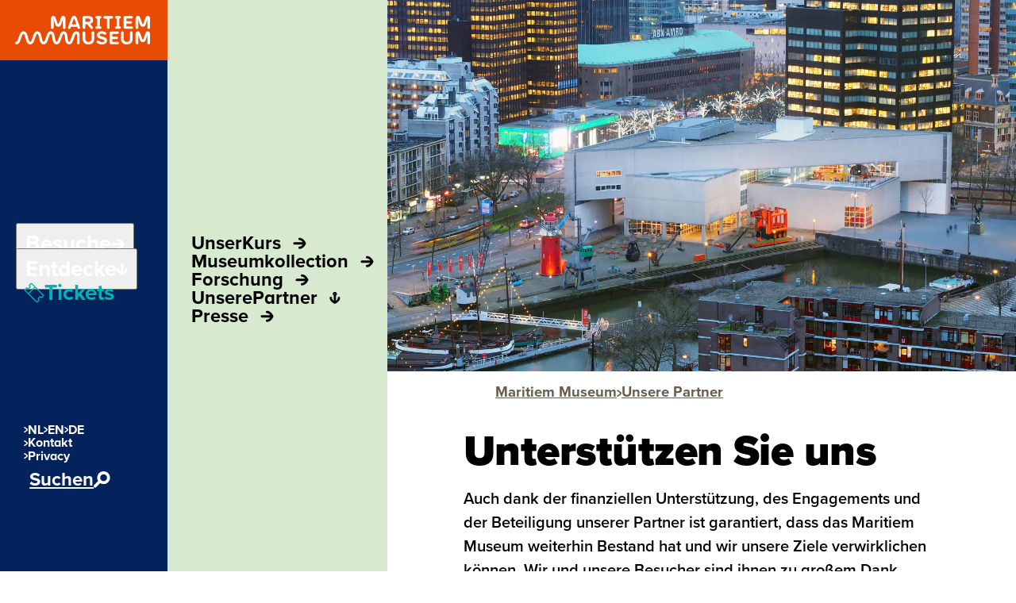

--- FILE ---
content_type: text/html; charset=UTF-8
request_url: https://maritiemmuseum.nl/de/unsere-partner
body_size: 15470
content:
<!DOCTYPE html>
<html lang="de">
	<head>
		<meta charset="UTF-8">
		<meta name="viewport" content="width=device-width, initial-scale=1, minimum-scale=1"/>

		    <script>
        // Define dataLayer and the gtag function.
        window.dataLayer = window.dataLayer || [];
        function gtag(){dataLayer.push(arguments);}
        gtag('consent', 'default', {"ad_storage":"denied","analytics_storage":"denied","ad_user_data":"denied","ad_personalization":"denied","functionality_storage":"granted","personalization_storage":"granted","security_storage":"granted"});
    </script>

    <script>(function(w,d,s,l,i){w[l]=w[l]||[];w[l].push({'gtm.start':
    new Date().getTime(),event:'gtm.js'});var f=d.getElementsByTagName(s)[0],
    j=d.createElement(s),dl=l!='dataLayer'?'&l='+l:'';j.async=true;j.src=
    'https://www.googletagmanager.com/gtm.js?id='+i+dl;f.parentNode.insertBefore(j,f);
    })(window,document,'script','dataLayer','GTM-NFT4MR');
    </script>

    <script type="text/plain" data-category="analytics">
        gtag('consent', 'update', {
            'analytics_storage': 'granted'
        });
    </script>

    <script type="text/plain" data-category="!analytics">
        gtag('consent', 'update', {
            'analytics_storage': 'denied'
        });
    </script>

    <script type="text/plain" data-category="marketing">
        gtag('consent', 'update', {
            'ad_storage': 'granted',
            'ad_personalization': 'granted',
            'ad_user_data': 'granted'
        });
    </script>

    <script type="text/plain" data-category="!marketing">
        gtag('consent', 'update', {
            'ad_storage': 'denied',
            'ad_personalization': 'denied',
            'ad_user_data': 'denied'
        });
</script>

		<title>Unsere Partner - Maritiem Museum Rotterdam</title>
    <meta name="apple-mobile-web-app-title" content="Unsere Partner - Maritiem Museum Rotterdam">
    <meta name="description" content="Entdecken Sie die Partner des Maritiem Museum Rotterdam und erfahren Sie, wie diese Partnerschaften die maritimen Bildungsinitiativen unterst&uuml;tzen.">
    <meta name="robots" content="index,follow">
    <meta property="og:title" content="Unsere Partner - Maritiem Museum Rotterdam">
    <meta property="og:description" content="Entdecken Sie die Partner des Maritiem Museum Rotterdam und erfahren Sie, wie diese Partnerschaften die maritimen Bildungsinitiativen unterst&uuml;tzen.">
    <meta property="og:type" content="website">
    <meta property="og:site_name" content="Maritiem Museum Rotterdam">
    <meta property="og:url" content="https://maritiemmuseum.nl/de/unsere-partner">
    <meta property="og:image" content="https://maritiemmuseum.nl/media/pages/medialibrary/1898fff0ce-1669628141/maritiem-museum-rotterdam-fotografie-theo-de-man-1200x1200-crop-50-50-q80.jpg">
    <meta name="twitter:card" content="summary">
    <meta name="twitter:title" content="Unsere Partner - Maritiem Museum Rotterdam">
    <meta name="twitter:image" content="https://maritiemmuseum.nl/media/pages/medialibrary/1898fff0ce-1669628141/maritiem-museum-rotterdam-fotografie-theo-de-man-1200x630-crop-50-50-q80.jpg">
    <link rel="canonical" href="https://maritiemmuseum.nl/de/unsere-partner">
    <link rel="alternate" hreflang="nl" href="https://maritiemmuseum.nl/steun-ons">
    <link rel="alternate" hreflang="en" href="https://maritiemmuseum.nl/en/our-partners">

		<meta name="google-site-verification" content="ZNHlKhe5m0VoJwLKQfQDTbxRT-Gr12ucwY- VT9yfuXg" />

              
    <link rel="apple-touch-icon" sizes="180x180" href="/favicon/apple-touch-icon.png">
		<link rel="icon" type="image/png" sizes="32x32" href="/favicon/favicon-32x32.png">
		<link rel="icon" type="image/png" sizes="16x16" href="/favicon/favicon-16x16.png">
		<link rel="manifest" href="/favicon/site.webmanifest">
		<link rel="mask-icon" href="/favicon/safari-pinned-tab.svg" color="#e84b04">
		<meta name="msapplication-TileColor" content="#ffffff">
		<meta name="theme-color" content="#ffffff">

					<link rel="preload" href="/assets/build/fonts/ProximaNovaRegular.woff2?a75f1bdc7c15138b670674fda274dd37" as="font" type="font/woff2" crossorigin>
			<link rel="preload" href="/assets/build/fonts/ProximaNovaSemibold.woff2?c70c734018312df7481525e71e7d8cef" as="font" type="font/woff2" crossorigin>
			<link rel="preload" href="/assets/build/fonts/ProximaNovaBold.woff2?3f228a5d6b73b0ecf4ec5ec5b87dc9a4" as="font" type="font/woff2" crossorigin>
			<link rel="preload" href="/assets/build/fonts/ProximaNovaBlack.woff2?54614c35a901bdf8fb074eee33c49fd3" as="font" type="font/woff2" crossorigin>
		
		<link href="https://maritiemmuseum.nl/assets/build/styles/main.css?id=6a0cfbf16e7b4bf81938" rel="stylesheet">


		<script>
			document.documentElement.className += " js";
		</script>

		
	</head>
	<body class="page-template-default-fixed ">

		    <!-- Google Tag Manager (noscript) -->
    <noscript><iframe src="https://www.googletagmanager.com/ns.html?id=GTM-NFT4MR"
        height="0" width="0" style="display:none;visibility:hidden"></iframe></noscript>
    <!-- End Google Tag Manager (noscript) -->
	
		<a href="#content" class="c-skip-nav u-visually-hidden-focusable">
			<div class="container-fluid">
				<div class="c-skip-nav__inner">
					<span>Gehe zum Hauptinhalt</span>
				</div>
			</div>
		</a>

				
		<div class="o-wrapper">

			
<header class="c-navbar has-open-submenu" data-navbar>
    <div class="c-navbar__inner">

        <a href="https://maritiemmuseum.nl/de" class="c-navbar__logo" data-navbar-logo>
            <svg width="170" height="36" viewBox="0 0 170 36" fill="none" xmlns="http://www.w3.org/2000/svg">
    <g fill="#fff">
        <path d="M71.4961 25.8594c-.0656.1842-.8857 2.4347-.9709 2.6781-1.1219 3.1256-1.6664 4.2311-2.5127 4.2311s-1.463-1.6714-1.8107-5.0997c-.3673-3.6256-.8266-8.1396-4.894-8.1396-3.3065 0-4.3561 2.9347-5.5764 6.3301-.1115.3158-.9709 2.6781-.9709 2.6781-1.0562 2.9413-1.6073 4.2311-2.493 4.2311-.3542 0-1.2596-.0132-2.0993-5.2181-.6364-3.9415-1.299-8.0212-5.1959-8.0212-3.3064 0-4.3561 2.9347-5.5763 6.3301 0 0-.866 2.3952-.971 2.6781-1.0562 2.9413-1.6073 4.2311-2.4864 4.2311-.7085 0-1.3842-.9081-2.3814-5.3365l-.0393-.1645c-.9382-4.1521-1.7451-7.7383-5.4518-7.7383-3.3064 0-4.3626 2.9347-5.5763 6.3301-.0787.2303-.8988 2.4807-.9709 2.6781-1.076 3.0072-1.6073 4.2311-2.4864 4.2311-.8791 0-1.5352-1.6056-2.6701-5.455l-.2165-.737c-1.1022-3.7835-2.0534-7.0473-5.5633-7.0473-3.3064 0-4.356 2.9347-5.5763 6.3301-.0787.2303-.8988 2.4807-.971 2.6781-1.0759 3.0072-1.6007 4.2311-2.4732 4.2311-.8726 0-1.568.7172-1.568 1.5726s.6889 1.5727 1.568 1.5727c3.3064 0 4.356-2.9348 5.5763-6.3301.0722-.1974.8857-2.4479.971-2.6782 1.0759-3.0071 1.6073-4.231 2.4798-4.231.9185 0 1.4367 1.4542 2.4011 4.7706l.2165.7436c1.2662 4.3166 2.2699 7.7251 5.8191 7.7251 3.313 0 4.3692-2.9348 5.5895-6.3301.0853-.2435.9053-2.4939.9709-2.6782 1.0759-3.0071 1.6073-4.231 2.4798-4.231.9841 0 1.5024 1.9938 2.2437 5.2773l.0394.1645c.9972 4.4153 2.0403 7.7975 5.5763 7.7975 3.3262 0 4.4283-3.073 5.5961-6.3301.0721-.1974.8856-2.4479.9709-2.6782 1.0759-3.0071 1.6073-4.231 2.4798-4.231 1.0038 0 1.463 2.3294 1.955 5.376.643 3.981 1.5877 7.8633 5.3205 7.8633 3.3458 0 4.448-3.073 5.6158-6.3301 0 0 .8725-2.4084.9709-2.6782 1.0759-3.0071 1.6073-4.231 2.4798-4.231 1.0103 0 1.358 2.6189 1.627 5.3102.4199 4.1192 1.3187 7.9291 5.0581 7.9291 3.3589 0 4.4676-3.073 5.6354-6.3301.0984-.283.9709-2.6782.9709-2.6782 1.0497-2.9281 1.6401-4.231 2.3552-4.231.5773 0 .9316.5462.9316 1.4213V34.203c0 .9607.7479 1.7109 1.7057 1.7109s1.7057-.7502 1.7057-1.7109v-9.1661c0-1.6451 0-5.501-4.2183-5.501-3.3065 0-4.3561 2.9347-5.5764 6.3301"/>
        <path d="M167.192.0918c-1.28 0-2.218.408-2.953 2.4412l-2.729 7.4948c-.098.2566-.321.4212-.577.4212-.256 0-.479-.1646-.577-.4212l-2.729-7.4948c-.735-2.0332-1.673-2.4412-2.953-2.4412-2.315 0-2.801 1.6055-2.801 2.9545V14.805c0 .9344.728 1.6648 1.66 1.6648.931 0 1.679-.7304 1.679-1.6648V7.4813c0-2.007-.098-3.2966-.19-3.606 0 0 .899 3.0006 1.634 5.1458.249.7238.669 1.9345.669 1.9345.866 2.3952 2.309 2.7176 3.608 2.7176s2.742-.3224 3.608-2.7176c0 0 .42-1.2107.669-1.9345.735-2.1452 1.634-5.1457 1.634-5.1457-.092.3093-.19 1.599-.19 3.606v7.3236c0 .9344.741 1.6648 1.679 1.6648.938 0 1.66-.7304 1.66-1.6648V3.0463c0-1.349-.486-2.9545-2.801-2.9545Z"/>
        <path d="M60.6174.0918c-1.2793 0-2.2174.408-2.9522 2.4412l-2.7291 7.4948c-.0984.2566-.3215.4212-.5773.4212-.2559 0-.479-.1646-.5774-.4212L51.0523 2.533C50.3175.4998 49.3794.0918 48.1001.0918c-2.3158 0-2.8013 1.6055-2.8013 2.9545V14.805c0 .9344.7282 1.6648 1.6598 1.6648s1.6795-.7304 1.6795-1.6648V7.4813c0-2.007-.0984-3.2966-.1903-3.606 0 0 .8988 3.0006 1.6336 5.1458.2493.7238.6691 1.9345.6691 1.9345.8726 2.3952 2.3093 2.7176 3.6083 2.7176 1.2989 0 2.7422-.3224 3.6082-2.7176 0 0 .4199-1.2107.6691-1.9345.7348-2.1452 1.6336-5.1457 1.6336-5.1457-.0919.3093-.1903 1.599-.1903 3.606v7.3236c0 .9344.7414 1.6648 1.6795 1.6648s1.6598-.7304 1.6598-1.6648V3.0463c0-1.349-.4855-2.9545-2.8013-2.9545Z"/>
        <path d="m71.442 10.6335 1.8041-5.1128c.4002-1.1383.5839-1.6581.6495-1.8621.0787-.2567.1772-.4277.4002-.4277.2231 0 .328.171.4002.4277.0656.2105.2558.7567.7216 2.0859l1.7254 4.889h-5.7075.0065Zm10.3852 3.7639L77.5891 2.7176C76.7691.454 75.7194 0 74.2892 0c-1.4301 0-2.4798.454-3.2998 2.7176l-4.2381 11.6798c-.1377.3882-.1246.8093.0525 1.1844.1706.3751.4855.658.8726.8028.1705.0658.3477.0921.5248.0921.6757 0 1.3186-.4277 1.5351-1.0199l.6429-1.8161h7.8201l.6429 1.8161c.2165.5922.8594 1.0199 1.5351 1.0199.1771 0 .3543-.0329.5248-.0921.8004-.2896 1.2137-1.1779.9185-1.9807"/>
        <path d="M107.302 13.1934h-.525V3.3758h.525c.866 0 1.568-.7041 1.568-1.5727s-.702-1.5726-1.568-1.5726h-4.441c-.866 0-1.568.704-1.568 1.5726s.702 1.5727 1.568 1.5727h.525v9.8176h-.525c-.866 0-1.568.704-1.568 1.5726s.702 1.5727 1.568 1.5727h4.441c.866 0 1.568-.7041 1.568-1.5727s-.702-1.5726-1.568-1.5726Z"/>
        <path d="M131.793 13.1934h-.525V3.3758h.525c.866 0 1.567-.7041 1.567-1.5727s-.701-1.5726-1.567-1.5726h-4.442c-.866 0-1.568.704-1.568 1.5726s.702 1.5727 1.568 1.5727h.525v9.8176h-.525c-.866 0-1.568.704-1.568 1.5726s.702 1.5727 1.568 1.5727h4.442c.866 0 1.567-.7041 1.567-1.5727s-.701-1.5726-1.567-1.5726Z"/>
        <path d="M121.88.2305h-9.099c-.866 0-1.568.704-1.568 1.5726s.702 1.5727 1.568 1.5727h2.847v11.3836c0 .9607.748 1.7109 1.706 1.7109s1.705-.7502 1.705-1.7109V3.3758h2.848c.866 0 1.568-.7041 1.568-1.5727s-.702-1.5726-1.568-1.5726"/>
        <path d="M146.974 13.3308h-6.764V9.7249h5.603c.853 0 1.522-.6514 1.522-1.4871 0-.8357-.683-1.5134-1.522-1.5134h-5.603V3.2369h6.646c.84 0 1.522-.6712 1.522-1.5003s-.682-1.5003-1.522-1.5003h-8.332c-.958 0-1.706.7502-1.706 1.7109v12.6733c0 .9607.748 1.7109 1.706 1.7109h8.443c.84 0 1.522-.6712 1.522-1.5003s-.682-1.5003-1.522-1.5003"/>
        <path d="M129.339 32.7683h-6.764v-3.6059h5.603c.853 0 1.522-.658 1.522-1.4871 0-.8291-.682-1.5134-1.522-1.5134h-5.603v-3.4875h6.646c.84 0 1.522-.6712 1.522-1.5003s-.682-1.5003-1.522-1.5003h-8.332c-.958 0-1.705.7502-1.705 1.7109v12.6799c0 .9607.747 1.7109 1.705 1.7109h8.444c.839 0 1.522-.6712 1.522-1.5003s-.683-1.5003-1.522-1.5003"/>
        <path d="M98.0119 19.5293c-.9578 0-1.7057.7501-1.7057 1.7108v7.6659c0 2.4544-1.4958 3.981-3.9034 3.981-2.4077 0-3.9035-1.5727-3.9035-4.0929v-7.5474c0-.9607-.7479-1.7108-1.7057-1.7108s-1.7057.7501-1.7057 1.7108v7.6396c0 4.4613 2.716 7.1197 7.2689 7.1197 4.553 0 7.3608-2.7044 7.3608-7.2382v-7.5211c0-.9607-.7479-1.7108-1.7057-1.7108"/>
        <path d="M146.369 19.5293c-.957 0-1.705.7501-1.705 1.7108v7.6659c0 2.4544-1.496 3.981-3.904 3.981s-3.903-1.5727-3.903-4.0929v-7.5474c0-.9607-.748-1.7108-1.706-1.7108s-1.706.7501-1.706 1.7108v7.6396c0 4.4613 2.716 7.1197 7.269 7.1197s7.361-2.7044 7.361-7.2382v-7.5211c0-.9607-.748-1.7108-1.706-1.7108"/>
        <path d="M110.438 26.1953c-2.795-.7172-3.772-1.0594-3.772-2.2372 0-.8686.997-1.5201 2.381-1.5201 1.102 0 2.369.3949 3.576 1.1055.288.1711.557.2435.866.2435.892 0 1.587-.6909 1.587-1.5727 0-.6712-.387-1.1383-.748-1.3489-1.449-.9212-3.306-1.4279-5.235-1.4279-3.372 0-5.812 2.053-5.812 4.843 0 3.2835 2.204 4.1192 5.314 4.9154 2.676.6843 3.87 1.1844 3.87 2.1648 0 .9805-1.128 1.6319-2.742 1.6319s-3.116-.5264-4.409-1.4805c-.19-.1316-.498-.3093-.971-.3093-.892 0-1.587.6909-1.587 1.5727 0 .5132.243 1.0067.636 1.2831 1.686 1.2107 4.028 1.9346 6.265 1.9346 3.707 0 6.2-2.0136 6.2-4.9878 0-2.8097-2.165-3.9744-5.412-4.8232"/>
        <path d="M91.9776 7.4752h-3.4705V3.2376h3.3983c1.9091 0 2.88.7106 2.88 2.132 0 1.4213-.9447 2.1122-2.8078 2.1122v-.0066Zm4.9006-5.7774C95.8482.724 94.2803.2305 92.2072.2305h-5.4058c-.9578 0-1.7057.7501-1.7057 1.7108v12.8181c0 .9607.7479 1.7109 1.7057 1.7109s1.7057-.7502 1.7057-1.7109v-4.2836h2.165l4.5266 5.4088c.3084.3685.761.5791 1.24.5791.3805 0 .7478-.1316 1.0365-.3816.6823-.5725.7741-1.599.1968-2.2834l-3.2015-3.823c.4461-.0395 1.3974-.2435 2.3946-1.1976.8791-.8423 1.3645-2.099 1.3645-3.5599 0-1.4608-.4854-2.6978-1.3645-3.527"/>
        <path d="M167.192 19.5293c-1.28 0-2.218.408-2.953 2.4412l-2.729 7.4948c-.098.2566-.321.4212-.577.4212-.256 0-.479-.1646-.577-.4212l-2.729-7.4948c-.735-2.0332-1.673-2.4412-2.953-2.4412-2.315 0-2.801 1.6056-2.801 2.9545v11.7653c0 .9344.728 1.6648 1.66 1.6648.931 0 1.679-.7304 1.679-1.6648v-7.3237c0-2.007-.098-3.2967-.19-3.5994 0 0 .899 3.0006 1.634 5.1457.249.7238.669 1.9346.669 1.9346.866 2.3952 2.309 2.7176 3.608 2.7176s2.742-.3224 3.608-2.7176c0 0 .42-1.2108.669-1.9346.735-2.1451 1.634-5.1457 1.634-5.1457-.092.3093-.19 1.599-.19 3.5994v7.3237c0 .9344.741 1.6648 1.679 1.6648.938 0 1.66-.7304 1.66-1.6648V22.4838c0-1.3489-.486-2.9545-2.801-2.9545Z"/>
    </g>
</svg>
        </a>

        <button class="c-navbar-toggle" type="button" aria-label="Hauptnavigation öffnen" aria-controls="main-navigation" aria-haspopup="true" aria-expanded="false" data-navbar-toggle>
			<span class="c-navbar-toggle__text" data-navbar-toggle-text>Menu</span>
			<div class="c-navbar-toggle__icon">
                <div class="c-icon-bars">
                    <span class="c-icon-bar c-icon-bar--top"></span>
                    <span class="c-icon-bar c-icon-bar--middle"></span>
                    <span class="c-icon-bar c-icon-bar--bottom"></span>
                </div>
            </div>
		</button>

        <nav class="c-navbar__collapse" id="main-navigation" aria-label="Hauptnavigation" aria-hidden="true" data-navbar-collapse>
            <div class="c-navbar__collapse__inner" data-navbar-inner>
                <ul class="c-nav-list" data-navbar-menu role="menu">
                    <li class="c-nav-list__item">
                        <button class="c-nav-list__link" data-navbar-link aria-label="Öffne Subnavigation" aria-controls="menu-bezoek" aria-haspopup="menu" aria-expanded="false" tabindex="0">
                            Besuche
                            <svg width="17" height="15" viewBox="0 0 17 15" fill="none" xmlns="http://www.w3.org/2000/svg">
  <path d="M16.324 7.152c-.07-.154-1.092-2.45-3.01-4.242C12.054 1.72 10.388.74 8.358.74c-.798 0-1.456.644-1.456 1.456 0 .798.658 1.456 1.456 1.456 1.75 0 3.164 1.4 4.102 2.674-.42-.028-.882-.042-1.344-.042H1.89c-.812 0-1.456.644-1.456 1.456 0 .798.644 1.456 1.456 1.456h9.226c.462 0 .924-.028 1.344-.042-.938 1.26-2.352 2.674-4.102 2.674-.798 0-1.456.644-1.456 1.442 0 .812.658 1.456 1.456 1.456 5.096 0 7.854-6.146 7.966-6.412l.252-.574-.252-.588Z" fill="currentColor"/>
</svg>
                        </button>
                        <div class="c-navbar__submenu " id="menu-bezoek" data-submenu>
                            <div class="c-navbar__submenu__inner u-bg-gray">
                                <button class="c-navbar__submenu__close" type="button" aria-label="Öffne Subnavigation" data-navbar-submenu-close>
                                    <span class="u-d-md-none">
                                        <svg width="16" height="14" viewBox="0 0 16 14" fill="none" xmlns="http://www.w3.org/2000/svg">
  <path d="M.717 5.9715c.065-.143 1.014-2.275 2.795-3.939C4.682.927499 6.229.0174996 8.114.0174996c.741 0 1.352.5980004 1.352 1.3520004 0 .741-.611 1.352-1.352 1.352-1.625 0-2.938 1.3-3.809 2.483.39-.026.819-.039 1.248-.039h8.567c.754 0 1.352.598 1.352 1.352 0 .741-.598 1.352-1.352 1.352H5.553c-.429 0-.858-.026-1.248-.039.871 1.17 2.184 2.483 3.809 2.483.741 0 1.352.598 1.352 1.339 0 .754-.611 1.352-1.352 1.352-4.732 0-7.293001-5.707-7.397-5.954l-.234-.533.234-.546Z" fill="currentColor"/>
</svg>
                                        Hauptmenu
                                    </span>
                                    <span class="u-d-none u-d-md-block">
                                        <svg width="16" height="14" viewBox="0 0 16 14" fill="none" xmlns="http://www.w3.org/2000/svg">
  <path d="M.717 5.9715c.065-.143 1.014-2.275 2.795-3.939C4.682.927499 6.229.0174996 8.114.0174996c.741 0 1.352.5980004 1.352 1.3520004 0 .741-.611 1.352-1.352 1.352-1.625 0-2.938 1.3-3.809 2.483.39-.026.819-.039 1.248-.039h8.567c.754 0 1.352.598 1.352 1.352 0 .741-.598 1.352-1.352 1.352H5.553c-.429 0-.858-.026-1.248-.039.871 1.17 2.184 2.483 3.809 2.483.741 0 1.352.598 1.352 1.339 0 .754-.611 1.352-1.352 1.352-4.732 0-7.293001-5.707-7.397-5.954l-.234-.533.234-.546Z" fill="currentColor"/>
</svg>
                                    </span>
                                </button>
                                <ul class="c-nav-list c-nav-list--submenu" aria-label="Besuche menu" role="menu">
                                                                            <li class="c-nav-list__item">
                                            <a href="https://maritiemmuseum.nl/de/besuch-planen" class="c-nav-list__link " role="menuitem" data-submenu-link>
                                                                                                                                                    <span class="word">
                                                                                                            Besuch
                                                                                                        </span>
                                                                                                    <span class="word">
                                                                                                            <span>planen</span>
                                                        <span>
                                                            <svg width="17" height="15" viewBox="0 0 17 15" fill="none" xmlns="http://www.w3.org/2000/svg">
  <path d="M16.324 7.152c-.07-.154-1.092-2.45-3.01-4.242C12.054 1.72 10.388.74 8.358.74c-.798 0-1.456.644-1.456 1.456 0 .798.658 1.456 1.456 1.456 1.75 0 3.164 1.4 4.102 2.674-.42-.028-.882-.042-1.344-.042H1.89c-.812 0-1.456.644-1.456 1.456 0 .798.644 1.456 1.456 1.456h9.226c.462 0 .924-.028 1.344-.042-.938 1.26-2.352 2.674-4.102 2.674-.798 0-1.456.644-1.456 1.442 0 .812.658 1.456 1.456 1.456 5.096 0 7.854-6.146 7.966-6.412l.252-.574-.252-.588Z" fill="currentColor"/>
</svg>
                                                        </span>
                                                                                                        </span>
                                                                                            </a>
                                        </li>
                                                                            <li class="c-nav-list__item">
                                            <a href="https://maritiemmuseum.nl/de/sehen-und-tun" class="c-nav-list__link " role="menuitem" data-submenu-link>
                                                                                                                                                    <span class="word">
                                                                                                            Sehen
                                                                                                        </span>
                                                                                                    <span class="word">
                                                                                                            und
                                                                                                        </span>
                                                                                                    <span class="word">
                                                                                                            <span>tun</span>
                                                        <span>
                                                            <svg width="17" height="15" viewBox="0 0 17 15" fill="none" xmlns="http://www.w3.org/2000/svg">
  <path d="M16.324 7.152c-.07-.154-1.092-2.45-3.01-4.242C12.054 1.72 10.388.74 8.358.74c-.798 0-1.456.644-1.456 1.456 0 .798.658 1.456 1.456 1.456 1.75 0 3.164 1.4 4.102 2.674-.42-.028-.882-.042-1.344-.042H1.89c-.812 0-1.456.644-1.456 1.456 0 .798.644 1.456 1.456 1.456h9.226c.462 0 .924-.028 1.344-.042-.938 1.26-2.352 2.674-4.102 2.674-.798 0-1.456.644-1.456 1.442 0 .812.658 1.456 1.456 1.456 5.096 0 7.854-6.146 7.966-6.412l.252-.574-.252-.588Z" fill="currentColor"/>
</svg>
                                                        </span>
                                                                                                        </span>
                                                                                            </a>
                                        </li>
                                                                            <li class="c-nav-list__item">
                                            <a href="https://maritiemmuseum.nl/de/museumshafen" class="c-nav-list__link " role="menuitem" data-submenu-link>
                                                                                                                                                    <span class="word">
                                                                                                            <span>Museumshafen</span>
                                                        <span>
                                                            <svg width="17" height="15" viewBox="0 0 17 15" fill="none" xmlns="http://www.w3.org/2000/svg">
  <path d="M16.324 7.152c-.07-.154-1.092-2.45-3.01-4.242C12.054 1.72 10.388.74 8.358.74c-.798 0-1.456.644-1.456 1.456 0 .798.658 1.456 1.456 1.456 1.75 0 3.164 1.4 4.102 2.674-.42-.028-.882-.042-1.344-.042H1.89c-.812 0-1.456.644-1.456 1.456 0 .798.644 1.456 1.456 1.456h9.226c.462 0 .924-.028 1.344-.042-.938 1.26-2.352 2.674-4.102 2.674-.798 0-1.456.644-1.456 1.442 0 .812.658 1.456 1.456 1.456 5.096 0 7.854-6.146 7.966-6.412l.252-.574-.252-.588Z" fill="currentColor"/>
</svg>
                                                        </span>
                                                                                                        </span>
                                                                                            </a>
                                        </li>
                                                                    </ul>
                            </div>
                        </div>
                    </li>
                    <li class="c-nav-list__item">
                        <button class="c-nav-list__link" data-navbar-link aria-label="Öffne Subnavigation" aria-controls="menu-ontdek" aria-haspopup="menu" aria-expanded="false" tabindex="0">
                            Entdecke
                            <svg width="14" height="16" viewBox="0 0 14 16" fill="none" xmlns="http://www.w3.org/2000/svg">
  <path d="M7.40342 15.7252c.143-.065 2.275-1.014 3.93898-2.795 1.105-1.17 2.015-2.717 2.015-4.60202 0-.741-.598-1.352-1.352-1.352-.741 0-1.352.611-1.352 1.352 0 1.625-1.29998 2.93802-2.48298 3.80902.026-.39.039-.832.039-1.248V5.67618c.182-.104.351-.234.494-.377.494-.494.767-1.144.767-1.846 0-.689-.273-1.352-.767-1.846-1.014-1.014-2.665-1.014-3.679 0-.494.494-.767 1.157-.767 1.846 0 .702.273 1.352.767 1.846.143.143.312.273.481.377v5.21302c0 .416.026.858.039 1.248-1.17-.871-2.47-2.18402-2.47-3.80902 0-.741-.611-1.352-1.352-1.352-.753998 0-1.351999.611-1.351999 1.352 0 4.73202 5.706999 7.29302 5.953999 7.39702l.533.234.546-.234Zm-.858-11.96002c-.104-.104-.13-.247-.13-.312s.026-.195.13-.312c.182-.169.455-.169.637 0 .104.117.13.247.13.312s-.026.208-.13.312c-.182.182-.455.182-.637 0Z" fill="currentColor"/>
</svg>
                        </button>
                        <div class="c-navbar__submenu is-open" id="menu-ontdek" data-submenu>
                            <div class="c-navbar__submenu__inner u-bg-mint">
                                <button class="c-navbar__submenu__close" type="button" aria-label="Öffne Subnavigation" data-navbar-submenu-close>
                                    <span class="u-d-md-none">
                                        <svg width="16" height="14" viewBox="0 0 16 14" fill="none" xmlns="http://www.w3.org/2000/svg">
  <path d="M.717 5.9715c.065-.143 1.014-2.275 2.795-3.939C4.682.927499 6.229.0174996 8.114.0174996c.741 0 1.352.5980004 1.352 1.3520004 0 .741-.611 1.352-1.352 1.352-1.625 0-2.938 1.3-3.809 2.483.39-.026.819-.039 1.248-.039h8.567c.754 0 1.352.598 1.352 1.352 0 .741-.598 1.352-1.352 1.352H5.553c-.429 0-.858-.026-1.248-.039.871 1.17 2.184 2.483 3.809 2.483.741 0 1.352.598 1.352 1.339 0 .754-.611 1.352-1.352 1.352-4.732 0-7.293001-5.707-7.397-5.954l-.234-.533.234-.546Z" fill="currentColor"/>
</svg>
                                        Hauptmenu
                                    </span>
                                    <span class="u-d-none u-d-md-block">
                                        <svg width="16" height="14" viewBox="0 0 16 14" fill="none" xmlns="http://www.w3.org/2000/svg">
  <path d="M.717 5.9715c.065-.143 1.014-2.275 2.795-3.939C4.682.927499 6.229.0174996 8.114.0174996c.741 0 1.352.5980004 1.352 1.3520004 0 .741-.611 1.352-1.352 1.352-1.625 0-2.938 1.3-3.809 2.483.39-.026.819-.039 1.248-.039h8.567c.754 0 1.352.598 1.352 1.352 0 .741-.598 1.352-1.352 1.352H5.553c-.429 0-.858-.026-1.248-.039.871 1.17 2.184 2.483 3.809 2.483.741 0 1.352.598 1.352 1.339 0 .754-.611 1.352-1.352 1.352-4.732 0-7.293001-5.707-7.397-5.954l-.234-.533.234-.546Z" fill="currentColor"/>
</svg>
                                    </span>
                                </button>
                                <ul class="c-nav-list c-nav-list--submenu" aria-label="Entdecke menu" role="menu">
                                                                            <li class="c-nav-list__item">
                                            <a href="https://maritiemmuseum.nl/de/unser-kurs" class="c-nav-list__link " role="menuitem" data-submenu-link>
                                                                                                                                                    <span class="word">
                                                                                                            Unser
                                                                                                        </span>
                                                                                                    <span class="word">
                                                                                                            <span>Kurs</span>
                                                        <span>
                                                                                                                            <svg width="17" height="15" viewBox="0 0 17 15" fill="none" xmlns="http://www.w3.org/2000/svg">
  <path d="M16.324 7.152c-.07-.154-1.092-2.45-3.01-4.242C12.054 1.72 10.388.74 8.358.74c-.798 0-1.456.644-1.456 1.456 0 .798.658 1.456 1.456 1.456 1.75 0 3.164 1.4 4.102 2.674-.42-.028-.882-.042-1.344-.042H1.89c-.812 0-1.456.644-1.456 1.456 0 .798.644 1.456 1.456 1.456h9.226c.462 0 .924-.028 1.344-.042-.938 1.26-2.352 2.674-4.102 2.674-.798 0-1.456.644-1.456 1.442 0 .812.658 1.456 1.456 1.456 5.096 0 7.854-6.146 7.966-6.412l.252-.574-.252-.588Z" fill="currentColor"/>
</svg>
                                                                                                                    </span>
                                                                                                        </span>
                                                                                            </a>
                                        </li>
                                                                            <li class="c-nav-list__item">
                                            <a href="https://maritiemmuseum.nl/de/museumkollection" class="c-nav-list__link " role="menuitem" data-submenu-link>
                                                                                                                                                    <span class="word">
                                                                                                            <span>Museumkollection</span>
                                                        <span>
                                                                                                                            <svg width="17" height="15" viewBox="0 0 17 15" fill="none" xmlns="http://www.w3.org/2000/svg">
  <path d="M16.324 7.152c-.07-.154-1.092-2.45-3.01-4.242C12.054 1.72 10.388.74 8.358.74c-.798 0-1.456.644-1.456 1.456 0 .798.658 1.456 1.456 1.456 1.75 0 3.164 1.4 4.102 2.674-.42-.028-.882-.042-1.344-.042H1.89c-.812 0-1.456.644-1.456 1.456 0 .798.644 1.456 1.456 1.456h9.226c.462 0 .924-.028 1.344-.042-.938 1.26-2.352 2.674-4.102 2.674-.798 0-1.456.644-1.456 1.442 0 .812.658 1.456 1.456 1.456 5.096 0 7.854-6.146 7.966-6.412l.252-.574-.252-.588Z" fill="currentColor"/>
</svg>
                                                                                                                    </span>
                                                                                                        </span>
                                                                                            </a>
                                        </li>
                                                                            <li class="c-nav-list__item">
                                            <a href="https://maritiemmuseum.nl/de/forschung" class="c-nav-list__link " role="menuitem" data-submenu-link>
                                                                                                                                                    <span class="word">
                                                                                                            <span>Forschung</span>
                                                        <span>
                                                                                                                            <svg width="17" height="15" viewBox="0 0 17 15" fill="none" xmlns="http://www.w3.org/2000/svg">
  <path d="M16.324 7.152c-.07-.154-1.092-2.45-3.01-4.242C12.054 1.72 10.388.74 8.358.74c-.798 0-1.456.644-1.456 1.456 0 .798.658 1.456 1.456 1.456 1.75 0 3.164 1.4 4.102 2.674-.42-.028-.882-.042-1.344-.042H1.89c-.812 0-1.456.644-1.456 1.456 0 .798.644 1.456 1.456 1.456h9.226c.462 0 .924-.028 1.344-.042-.938 1.26-2.352 2.674-4.102 2.674-.798 0-1.456.644-1.456 1.442 0 .812.658 1.456 1.456 1.456 5.096 0 7.854-6.146 7.966-6.412l.252-.574-.252-.588Z" fill="currentColor"/>
</svg>
                                                                                                                    </span>
                                                                                                        </span>
                                                                                            </a>
                                        </li>
                                                                            <li class="c-nav-list__item">
                                            <a href="https://maritiemmuseum.nl/de/unsere-partner" class="c-nav-list__link is-active" role="menuitem" data-submenu-link>
                                                                                                                                                    <span class="word">
                                                                                                            Unsere
                                                                                                        </span>
                                                                                                    <span class="word">
                                                                                                            <span>Partner</span>
                                                        <span>
                                                                                                                            <svg width="14" height="16" viewBox="0 0 14 16" fill="none" xmlns="http://www.w3.org/2000/svg">
  <path d="M7.40342 15.7252c.143-.065 2.275-1.014 3.93898-2.795 1.105-1.17 2.015-2.717 2.015-4.60202 0-.741-.598-1.352-1.352-1.352-.741 0-1.352.611-1.352 1.352 0 1.625-1.29998 2.93802-2.48298 3.80902.026-.39.039-.832.039-1.248V5.67618c.182-.104.351-.234.494-.377.494-.494.767-1.144.767-1.846 0-.689-.273-1.352-.767-1.846-1.014-1.014-2.665-1.014-3.679 0-.494.494-.767 1.157-.767 1.846 0 .702.273 1.352.767 1.846.143.143.312.273.481.377v5.21302c0 .416.026.858.039 1.248-1.17-.871-2.47-2.18402-2.47-3.80902 0-.741-.611-1.352-1.352-1.352-.753998 0-1.351999.611-1.351999 1.352 0 4.73202 5.706999 7.29302 5.953999 7.39702l.533.234.546-.234Zm-.858-11.96002c-.104-.104-.13-.247-.13-.312s.026-.195.13-.312c.182-.169.455-.169.637 0 .104.117.13.247.13.312s-.026.208-.13.312c-.182.182-.455.182-.637 0Z" fill="currentColor"/>
</svg>
                                                                                                                    </span>
                                                                                                        </span>
                                                                                            </a>
                                        </li>
                                                                            <li class="c-nav-list__item">
                                            <a href="https://maritiemmuseum.nl/de/presse" class="c-nav-list__link " role="menuitem" data-submenu-link>
                                                                                                                                                    <span class="word">
                                                                                                            <span>Presse</span>
                                                        <span>
                                                                                                                            <svg width="17" height="15" viewBox="0 0 17 15" fill="none" xmlns="http://www.w3.org/2000/svg">
  <path d="M16.324 7.152c-.07-.154-1.092-2.45-3.01-4.242C12.054 1.72 10.388.74 8.358.74c-.798 0-1.456.644-1.456 1.456 0 .798.658 1.456 1.456 1.456 1.75 0 3.164 1.4 4.102 2.674-.42-.028-.882-.042-1.344-.042H1.89c-.812 0-1.456.644-1.456 1.456 0 .798.644 1.456 1.456 1.456h9.226c.462 0 .924-.028 1.344-.042-.938 1.26-2.352 2.674-4.102 2.674-.798 0-1.456.644-1.456 1.442 0 .812.658 1.456 1.456 1.456 5.096 0 7.854-6.146 7.966-6.412l.252-.574-.252-.588Z" fill="currentColor"/>
</svg>
                                                                                                                    </span>
                                                                                                        </span>
                                                                                            </a>
                                        </li>
                                                                    </ul>
                            </div>
                        </div>
                    </li>

                                        
                    <li class="c-nav-list__item">
                        <a href="https://tickets.maritiemmuseum.nl/de/tickets" data-navbar-link class="c-nav-list__link c-nav-list__link--tickets" role="menuitem">
                            <svg width="26" height="26" viewBox="0 0 26 26" fill="none" xmlns="http://www.w3.org/2000/svg">
  <path d="m6.13935 3.4145-.07071.07071.07071.07071.39053.39053c.70651.70651.70651 1.85029 0 2.5568-.33705.33706-.80896.53876-1.2784.53876-.46944 0-.94135-.2017-1.2784-.53876l-.39053-.39053-.07071-.07071-.07071.07071-1.95267 1.95266c-.784614.78462-.784614 2.05502 0 2.83962L15.0861 24.5027c.373.373.8952.5973 1.4198.5973.5247 0 1.0468-.2243 1.4199-.5973l1.9526-1.9527.0707-.0707-.0707-.0707-.3905-.3906c-.3371-.337-.5388-.8089-.5388-1.2784 0-.4694.2017-.9413.5388-1.2784.337-.337.8089-.5387 1.2784-.5387.4694 0 .9413.2017 1.2784.5387l.3905.3906.0707.0707.0707-.0707 1.9172-1.9172c.7846-.7846.7846-2.055 0-2.8396L10.8962 1.49734C10.5232 1.12433 10.001.9 9.47634.9c-.52465 0-1.04682.22433-1.41983.59734L6.13935 3.4145Zm3.86575-1.03445-.0001.00011.0042.00416 3.3729 3.37291-7.63341 7.59857-3.33774-3.3378c-.1568-.15675-.21923-.34339-.21923-.53279 0-.18941.06243-.37605.21923-.53284l1.18354-1.18354c.49802.33542 1.0632.50277 1.69249.50277.8089 0 1.57954-.33101 2.16539-.91687.58586-.58585.91687-1.35649.91687-2.16538 0-.59486-.16708-1.19108-.50286-1.69242L8.979 2.38432c.28293-.28293.78409-.27659 1.0261-.00427Zm6.0075 21.20435.0002-.0001-.0043-.0043-9.37286-9.3375 7.59806-7.59812 9.3376 9.33762c.1251.125.2192.3133.2192.5328 0 .1145-.0163.2076-.0502.2905-.0339.0829-.0875.1609-.169.2423l-1.1125 1.1126c-.498-.3355-1.0632-.5028-1.6925-.5028-.8089 0-1.5795.331-2.1654.9169-.5859.5858-.9169 1.3564-.9169 2.1653 0 .5949.1671 1.1911.5029 1.6925l-1.1481 1.1481c-.283.2829-.7841.2766-1.0262.0042Z" fill="currentColor" stroke="currentColor" stroke-width=".2"/>
</svg>
                            Tickets
                        </a>
                    </li>
                </ul>

                <ul class="c-nav-list c-nav-list--small" data-navbar-menu-small role="menu">
                    <li class="c-nav-list__item c-nav-list__item--languages">
                                                    <a href="https://maritiemmuseum.nl/steun-ons" class="c-nav-list__link " role="menuitem">
                                <svg width="5" height="9" viewBox="0 0 5 9" fill="none" xmlns="http://www.w3.org/2000/svg">
  <path d="M3.465 2.59 1.351 1.169c-.329-.224-.784-.14-1.008.196-.224.329-.14.784.196 1.008l2.107 1.428c.721.483.721.651.721.805 0 .147 0 .322-.721.805L.539 6.839c-.329.224-.42.679-.196 1.008.224.336.679.42 1.008.196l2.114-1.428c.84-.567 1.512-1.099 1.512-2.009.007-.91-.672-1.449-1.512-2.016Z" fill="currentColor"/>
</svg>
                                NL
                            </a>
                                                    <a href="https://maritiemmuseum.nl/en/our-partners" class="c-nav-list__link " role="menuitem">
                                <svg width="5" height="9" viewBox="0 0 5 9" fill="none" xmlns="http://www.w3.org/2000/svg">
  <path d="M3.465 2.59 1.351 1.169c-.329-.224-.784-.14-1.008.196-.224.329-.14.784.196 1.008l2.107 1.428c.721.483.721.651.721.805 0 .147 0 .322-.721.805L.539 6.839c-.329.224-.42.679-.196 1.008.224.336.679.42 1.008.196l2.114-1.428c.84-.567 1.512-1.099 1.512-2.009.007-.91-.672-1.449-1.512-2.016Z" fill="currentColor"/>
</svg>
                                EN
                            </a>
                                                    <a href="https://maritiemmuseum.nl/de/unsere-partner" class="c-nav-list__link is-active" role="menuitem">
                                <svg width="5" height="9" viewBox="0 0 5 9" fill="none" xmlns="http://www.w3.org/2000/svg">
  <path d="M3.465 2.59 1.351 1.169c-.329-.224-.784-.14-1.008.196-.224.329-.14.784.196 1.008l2.107 1.428c.721.483.721.651.721.805 0 .147 0 .322-.721.805L.539 6.839c-.329.224-.42.679-.196 1.008.224.336.679.42 1.008.196l2.114-1.428c.84-.567 1.512-1.099 1.512-2.009.007-.91-.672-1.449-1.512-2.016Z" fill="currentColor"/>
</svg>
                                DE
                            </a>
                                            </li>

                                            <li class="c-nav-list__item">
                            <a href="https://maritiemmuseum.nl/de/kontakt" class="c-nav-list__link " role="menuitem">
                                <svg width="5" height="9" viewBox="0 0 5 9" fill="none" xmlns="http://www.w3.org/2000/svg">
  <path d="M3.465 2.59 1.351 1.169c-.329-.224-.784-.14-1.008.196-.224.329-.14.784.196 1.008l2.107 1.428c.721.483.721.651.721.805 0 .147 0 .322-.721.805L.539 6.839c-.329.224-.42.679-.196 1.008.224.336.679.42 1.008.196l2.114-1.428c.84-.567 1.512-1.099 1.512-2.009.007-.91-.672-1.449-1.512-2.016Z" fill="currentColor"/>
</svg>
                                Kontakt
                            </a>
                        </li>
                                            <li class="c-nav-list__item">
                            <a href="https://maritiemmuseum.nl/de/privacy" class="c-nav-list__link " role="menuitem">
                                <svg width="5" height="9" viewBox="0 0 5 9" fill="none" xmlns="http://www.w3.org/2000/svg">
  <path d="M3.465 2.59 1.351 1.169c-.329-.224-.784-.14-1.008.196-.224.329-.14.784.196 1.008l2.107 1.428c.721.483.721.651.721.805 0 .147 0 .322-.721.805L.539 6.839c-.329.224-.42.679-.196 1.008.224.336.679.42 1.008.196l2.114-1.428c.84-.567 1.512-1.099 1.512-2.009.007-.91-.672-1.449-1.512-2.016Z" fill="currentColor"/>
</svg>
                                Privacy
                            </a>
                        </li>
                                    </ul>

                <a href="https://maritiemmuseum.nl/de/suchen" class="c-nav-search-button">
                    <div class="inner">Suchen <svg width="21" height="21" viewBox="0 0 21 21" fill="none" xmlns="http://www.w3.org/2000/svg">
<path fill-rule="evenodd" clip-rule="evenodd" d="M0.545265 20.065C-0.181755 19.338 -0.181755 18.1593 0.545265 17.4322L6.6884 11.2891C7.41542 10.5621 8.59416 10.5621 9.32118 11.2891C10.0482 12.0161 10.0482 13.1949 9.32118 13.9219L3.17804 20.065C2.45102 20.792 1.27229 20.792 0.545265 20.065Z" fill="black"/>
<path fill-rule="evenodd" clip-rule="evenodd" d="M9.47128 4.99559C7.7749 6.69197 7.7749 9.44234 9.47128 11.1387C11.1677 12.8351 13.918 12.8351 15.6144 11.1387C17.3108 9.44234 17.3108 6.69197 15.6144 4.99559C13.918 3.29921 11.1677 3.29921 9.47128 4.99559ZM6.8385 13.7715C3.68808 10.6211 3.68808 5.51324 6.8385 2.36282C9.98892 -0.787605 15.0968 -0.787605 18.2472 2.36282C21.3976 5.51324 21.3976 10.6211 18.2472 13.7715C15.0968 16.9219 9.98892 16.9219 6.8385 13.7715Z" fill="black"/>
</svg>
</div>
                </a>
            </div>
        </nav>
    </div>
</header>

<div class="c-navbar-backdrop" data-navbar-backdrop></div>

			<div class="c-backdrop" data-backdrop></div>

			<main id="content" class="o-main">
				
    <article class="o-page" data-page>

        

      
    
    <header class="c-page-header" data-page-header data-parallax-container>
        <div class="c-page-header__wrapper" data-parallax-item>

            
                        
        
        
        
        
                                        
            

            
                                    
                                                                                
                            

                        
        
                    
            <picture>
                <source 
                    srcset="https://maritiemmuseum.nl/media/pages/medialibrary/1898fff0ce-1669628141/maritiem-museum-rotterdam-fotografie-theo-de-man-1440x-q80.webp"
                    type="image/webp"
                    
                >

                <source 
                    srcset="https://maritiemmuseum.nl/media/pages/medialibrary/1898fff0ce-1669628141/maritiem-museum-rotterdam-fotografie-theo-de-man-1440x-q80.jpg" 
                    type="image/jpeg"
                    
                >

                
                <img 
                    src="https://maritiemmuseum.nl/media/pages/medialibrary/1898fff0ce-1669628141/maritiem-museum-rotterdam-fotografie-theo-de-man-1440x-q80.jpg"
                    alt="Het hoofdgebouw van het Maritiem Museum"
                     
                    style="object-position: 50% 50%"                    width="1440"                     
                    >
            </picture>

        
    

        </div>
        
        
            </header>
        
<section class="o-section o-section--breadcrumb" data-breadcrumbs>
    <div class="o-container-md">
        <ol class="c-breadcrumb" aria-label="Kruimelpad" itemscope itemtype="https://schema.org/BreadcrumbList">
                            <li class="c-breadcrumb__item" itemprop="itemListElement" itemscope itemtype="https://schema.org/ListItem">
                    <a href="https://maritiemmuseum.nl/de" class="c-breadcrumb__link" itemprop="item">
                        <span itemprop="name">Maritiem Museum</span>
                    </a>
                    <span class="c-breadcrumb__separator" aria-hidden="true">
                        <svg width="5" height="9" viewBox="0 0 5 9" fill="none" xmlns="http://www.w3.org/2000/svg">
  <path d="M3.465 2.59 1.351 1.169c-.329-.224-.784-.14-1.008.196-.224.329-.14.784.196 1.008l2.107 1.428c.721.483.721.651.721.805 0 .147 0 .322-.721.805L.539 6.839c-.329.224-.42.679-.196 1.008.224.336.679.42 1.008.196l2.114-1.428c.84-.567 1.512-1.099 1.512-2.009.007-.91-.672-1.449-1.512-2.016Z" fill="currentColor"/>
</svg>
                    </span>
                    <meta itemprop="position" content="1" />
                </li>
                                                <li class="c-breadcrumb__item is-current" itemprop="itemListElement" itemscope itemtype="https://schema.org/ListItem">
                <a href="https://maritiemmuseum.nl/de/unsere-partner" aria-current="location" class="c-breadcrumb__link" itemprop="item" tabindex="-1">
                    <span itemprop="name">Unsere Partner</span>
                </a>
            </li>
        </ol>
    </div>
</section>
        <div data-content>
            
<section class="o-section o-section--page-intro" data-page-intro>
    <div class="o-container-md">
        <div class="c-page-intro">
            <h1>Unterstützen Sie uns</h1>
                            <p class="u-text-large">Auch dank der finanziellen Unterstützung, des Engagements und der Beteiligung unserer Partner ist garantiert, dass das Maritiem Museum weiterhin Bestand hat und wir unsere Ziele verwirklichen können. Wir und unsere Besucher sind ihnen zu großem Dank verpflichtet.</p>
                    </div>
    </div>
</section>            <section class="o-section o-section--blocks">
            
                
    


            <div class="o-segment o-segment--content">
             <div class="o-container-md">                 <div class="o-content">
    
                        <h2>
                            Stolz auf unsere Partner
                        </h2>

    


                
    


        
                    <p>Dank der Unterstützung durch unsere Partner, Freunde und Förderer sind der Ankauf von einzigartigem Kulturgut, die Umsetzung von Bildungsprojekten, die Restaurierung der Sammlung und die Ausstellungen möglich, um unsere Sammlung für jeden zugänglich zu machen und für die Zukunft zu erhalten.</p>

                    </div>
             </div>         </div>
    


                
    


            
    <div class="o-segment o-segment--highlighted">
        <div class="o-container">
            <div class="c-highlighted-block u-bg-dark-blue">
                                    <h3 class="c-highlighted-block__title">Werden Sie unser neuer Partner?</h3>
                                <p>Unsere Partner helfen uns, einem breiten Publikum maritime Geschichten zu erzählen – heute und in Zukunft. Ist Ihr Unternehmen auch dabei?</p>
                    
        
        
                            <a href="mailto:relatiebeheer@maritiemmuseum.nl" class="c-btn c-btn--white" target="_blank">
                    Für weitere Informationen wenden Sie sich bitte an unsere Kundenberaterin May Yan van Ham
                    <svg viewBox="0 0 21 15" width="21" height="15" fill="none" xmlns="http://www.w3.org/2000/svg" class="c-icon-email">
  <path d="M10.1766 7.46585c.0962.06138.2093.09415.3252.09415.1158 0 .229-.03277.3251-.09415L21 1.00302c-.0779-.286904-.2538-.541085-.5-.72263C20.2538.0988462 19.9511.00022103 19.6396 0H1.3604C1.04885.00022103.746204.0988462.499977.28039.25375.461935.0778862.716116 0 1.00302l10.1766 6.46283Z" fill="currentColor"/>
  <path d="M11.9 9.58908c-.4144.28436-.9016.43612-1.4.43612-.4984 0-.9856-.15176-1.4-.43612L0 3.35986v9.48224c0 .3813.1475.747.410051 1.0166.262551.2697.618649.4212.989949.4212h18.2c.3713 0 .7274-.1515.99-.4212.2625-.2696.41-.6353.41-1.0166V3.35986l-9.1 6.22922Z" fill="currentColor"/>
</svg>
                </a>
            
        
    

            </div> 
        </div>
    </div>



                
    

        
            <div class="o-segment o-segment--image">
                                                <figure class="c-image c-image--full-width" data-parallax-container>
                        <div class="c-image__inner" data-parallax-item>
                                        
        
        
        
        
                                        
            

            
                                    
                                                                                
                            

                        
        
        
            <picture data-lazy-image>
                <source 
                    srcset="https://maritiemmuseum.nl/media/pages/medialibrary/08b5cf4824-1669628119/maritiem-museum-rotterdam-de-haven-foto-fred-ernst-6-51x.webp"
                    data-srcset="https://maritiemmuseum.nl/media/pages/medialibrary/08b5cf4824-1669628119/maritiem-museum-rotterdam-de-haven-foto-fred-ernst-6-1280x-q80.webp"
                    type="image/webp">

                <source 
                    srcset="https://maritiemmuseum.nl/media/pages/medialibrary/08b5cf4824-1669628119/maritiem-museum-rotterdam-de-haven-foto-fred-ernst-6-51x.jpg" 
                    data-srcset="https://maritiemmuseum.nl/media/pages/medialibrary/08b5cf4824-1669628119/maritiem-museum-rotterdam-de-haven-foto-fred-ernst-6-1280x-q80.jpg" 
                    type="image/jpeg">

                <img 
                    src="https://maritiemmuseum.nl/media/pages/medialibrary/08b5cf4824-1669628119/maritiem-museum-rotterdam-de-haven-foto-fred-ernst-6-51x.jpg"
                    data-src="https://maritiemmuseum.nl/media/pages/medialibrary/08b5cf4824-1669628119/maritiem-museum-rotterdam-de-haven-foto-fred-ernst-6-1280x-q80.jpg" 
                    alt="Bezoekers bewonderen de collectie van het museum in de tentoonstelling De Haven"
                     
                                        width="1280"                     
                    >
            </picture>

        
    

                        </div>
                                                     <div class="o-container-lg">
                                                            <figcaption>Weltklasse-Sammlung</figcaption>
                             </div>  
                                            </figure>
                                    </div>
    
    </section>        </div>

    </article>


									<section class="o-section o-section--share">
	<div class="o-container-xl">
		<div class="c-share u-bg-dark-blue">
			<span class="u-text-large u-text-white">Teilen auf&nbsp&nbsp</span>
			<ul class="c-socials c-socials--white">
				<li class="c-socials__item">
					<a href="https://www.facebook.com/sharer/sharer.php?u=https://maritiemmuseum.nl/de/unsere-partner" target="_blank" rel="noopener noreferrer nofollow" aria-label="Teil auf Facebook (öffnet Popup)" class="c-socials__link" data-share-link data-share="facebook">
						<svg width="9" height="19" viewBox="0 0 9 19" fill="none" xmlns="http://www.w3.org/2000/svg">
  <path d="M5.8164 18.6846V9.80172h2.38873l.31656-3.0611H5.8164l.00406-1.5321c0-.79839.0739-1.22618 1.19098-1.22618h1.49334V.920898H6.11571c-2.86965 0-3.87969 1.484962-3.87969 3.982202v1.83787H.447266v3.0611H2.23602v8.88253H5.8164Z" fill="currentColor"/>
</svg>
					</a>
				</li>
				<li class="c-socials__item">
					<a href="https://twitter.com/intent/tweet?url=https://maritiemmuseum.nl/de/unsere-partner" target="_blank" rel="noopener noreferrer nofollow" aria-label="Teil auf Twitter (öffnet Popup)" class="c-socials__link" data-share-link data-share="twitter">
						<svg width="15" height="14" viewBox="0 0 15 14" fill="none" xmlns="http://www.w3.org/2000/svg">
<path d="M11.7468 0.375H13.9482L9.11471 5.87853L14.7618 13.3442H10.3303L6.86066 8.80736L2.88854 13.3442H0.687134L5.80781 7.4578L0.399994 0.375H4.9416L8.07622 4.51939L11.7468 0.375ZM10.9763 12.052H12.1967L4.30032 1.61928H2.98904L10.9763 12.052Z" fill="currentColor"/>
</svg>

					</a>
				</li>
				<li class="c-socials__item">
					<a href="https://www.linkedin.com/shareArticle?url=https://maritiemmuseum.nl/de/unsere-partner" target="_blank" rel="noopener noreferrer nofollow" aria-label="Teil auf LinkedIn (öffnet Popup)" class="c-socials__link" data-share-link data-share="linkedin">
						<svg width="15" height="16" viewBox="0 0 15 16" fill="none" xmlns="http://www.w3.org/2000/svg">
    <path fill-rule="evenodd" clip-rule="evenodd" d="M2.07519 4.46909C2.56306 4.46909 2.97718 4.29282 3.31755 3.94028C3.65793 3.58773 3.82811 3.17264 3.82811 2.695C3.82811 2.19461 3.65793 1.77383 3.31755 1.43266C2.97718 1.09148 2.56306 0.920898 2.07519 0.920898C1.58732 0.920898 1.1732 1.09148 0.832826 1.43266C0.492452 1.77383 0.322266 2.18892 0.322266 2.67794C0.322266 3.16695 0.492452 3.58773 0.832826 3.94028C1.1732 4.29282 1.58732 4.46909 2.07519 4.46909ZM8.38882 15.3526C8.4569 15.2844 8.49094 15.1934 8.49094 15.0797V10.0986C8.49094 9.43896 8.61574 8.9272 8.86535 8.56328C9.11495 8.19936 9.54609 8.01741 10.1588 8.01741C10.658 8.01741 10.9984 8.13682 11.1799 8.37564C11.3614 8.61446 11.4522 8.98406 11.4522 9.48445V15.0797C11.4522 15.1934 11.4919 15.2844 11.5713 15.3526C11.6507 15.4209 11.7358 15.455 11.8266 15.455H14.4815C14.5723 15.455 14.6574 15.4209 14.7368 15.3526C14.8162 15.2844 14.8559 15.1934 14.8559 15.0797V8.87034C14.8559 7.6876 14.5155 6.78918 13.8348 6.17507C13.1541 5.56096 12.2124 5.25391 11.0097 5.25391C9.9205 5.25391 9.05822 5.56096 8.42286 6.17507C8.42286 6.06135 8.41152 5.98174 8.38882 5.93625V5.76567C8.36613 5.67469 8.32642 5.60645 8.26969 5.56096C8.21296 5.51547 8.13922 5.49273 8.04845 5.49273H5.52968C5.43892 5.49273 5.35382 5.53253 5.2744 5.61214C5.19498 5.69174 5.15527 5.77704 5.15527 5.86802V15.0797C5.15527 15.1934 5.19498 15.2844 5.2744 15.3526C5.35382 15.4209 5.43892 15.455 5.52968 15.455H8.11652C8.22998 15.455 8.32075 15.4209 8.38882 15.3526ZM3.64134 15.3531C3.56192 15.4213 3.47682 15.4554 3.38606 15.4554H0.799216C0.685758 15.4554 0.594992 15.4213 0.526917 15.3531C0.458842 15.2848 0.424805 15.1938 0.424805 15.0801V5.86845C0.424805 5.77747 0.458842 5.69218 0.526917 5.61257C0.594992 5.53297 0.685758 5.49316 0.799216 5.49316H3.38606C3.47682 5.49316 3.56192 5.53297 3.64134 5.61257C3.72076 5.69218 3.76047 5.77747 3.76047 5.86845V15.0801C3.76047 15.1938 3.72076 15.2848 3.64134 15.3531Z" fill="currentColor"/>
</svg>

					</a>
				</li>
			</ul>
		</div>
	</div>
</section>
				
				


							</main>

							
<footer class="c-footer c-footer--no-newsletter u-bg-gray">
    <div class="o-container-xxl">
        <div class="c-footer__inner">

            <div class="c-footer__navigation">
                <div class="">
                    <h3 class="c-footer-title is-small">Besucherinformationen</h3>
                    <div class="u-text-small c-footer__address">Leuvehaven 1 <br />
3011 EA Rotterdam</div>
                    <nav class="c-footer__links u-text-small">
                                                    <a class="c-footer__links__link " href="https://maritiemmuseum.nl/de/besuch-planen/oeffnungszeiten">Öffnungszeiten <svg width="5" height="9" viewBox="0 0 5 9" fill="none" xmlns="http://www.w3.org/2000/svg">
  <path d="M3.465 2.59 1.351 1.169c-.329-.224-.784-.14-1.008.196-.224.329-.14.784.196 1.008l2.107 1.428c.721.483.721.651.721.805 0 .147 0 .322-.721.805L.539 6.839c-.329.224-.42.679-.196 1.008.224.336.679.42 1.008.196l2.114-1.428c.84-.567 1.512-1.099 1.512-2.009.007-.91-.672-1.449-1.512-2.016Z" fill="currentColor"/>
</svg></a>
                                                    <a class="c-footer__links__link " href="https://maritiemmuseum.nl/de/besuch-planen">Besuch planen <svg width="5" height="9" viewBox="0 0 5 9" fill="none" xmlns="http://www.w3.org/2000/svg">
  <path d="M3.465 2.59 1.351 1.169c-.329-.224-.784-.14-1.008.196-.224.329-.14.784.196 1.008l2.107 1.428c.721.483.721.651.721.805 0 .147 0 .322-.721.805L.539 6.839c-.329.224-.42.679-.196 1.008.224.336.679.42 1.008.196l2.114-1.428c.84-.567 1.512-1.099 1.512-2.009.007-.91-.672-1.449-1.512-2.016Z" fill="currentColor"/>
</svg></a>
                                            </nav>
                </div>
                                                    <div>
                        <h3 class="c-footer-title is-small">Sehen und erleben</h3>
                        <nav class="c-footer__links u-text-small">
                                                            <a class="c-footer__links__link " href="https://maritiemmuseum.nl/de/ausstellungen/plons-die-zukunft-des-meeres">Plons! Die Zukunft des Meeres <svg width="5" height="9" viewBox="0 0 5 9" fill="none" xmlns="http://www.w3.org/2000/svg">
  <path d="M3.465 2.59 1.351 1.169c-.329-.224-.784-.14-1.008.196-.224.329-.14.784.196 1.008l2.107 1.428c.721.483.721.651.721.805 0 .147 0 .322-.721.805L.539 6.839c-.329.224-.42.679-.196 1.008.224.336.679.42 1.008.196l2.114-1.428c.84-.567 1.512-1.099 1.512-2.009.007-.91-.672-1.449-1.512-2.016Z" fill="currentColor"/>
</svg></a>
                                                            <a class="c-footer__links__link " href="https://maritiemmuseum.nl/de/ausstellungen/offshore-experience">Offshore Experience <svg width="5" height="9" viewBox="0 0 5 9" fill="none" xmlns="http://www.w3.org/2000/svg">
  <path d="M3.465 2.59 1.351 1.169c-.329-.224-.784-.14-1.008.196-.224.329-.14.784.196 1.008l2.107 1.428c.721.483.721.651.721.805 0 .147 0 .322-.721.805L.539 6.839c-.329.224-.42.679-.196 1.008.224.336.679.42 1.008.196l2.114-1.428c.84-.567 1.512-1.099 1.512-2.009.007-.91-.672-1.449-1.512-2.016Z" fill="currentColor"/>
</svg></a>
                                                            <a class="c-footer__links__link " href="https://maritiemmuseum.nl/de/ausstellungen/ziel-hafenstadt">Ziel Hafenstadt <svg width="5" height="9" viewBox="0 0 5 9" fill="none" xmlns="http://www.w3.org/2000/svg">
  <path d="M3.465 2.59 1.351 1.169c-.329-.224-.784-.14-1.008.196-.224.329-.14.784.196 1.008l2.107 1.428c.721.483.721.651.721.805 0 .147 0 .322-.721.805L.539 6.839c-.329.224-.42.679-.196 1.008.224.336.679.42 1.008.196l2.114-1.428c.84-.567 1.512-1.099 1.512-2.009.007-.91-.672-1.449-1.512-2.016Z" fill="currentColor"/>
</svg></a>
                                                            <a class="c-footer__links__link " href="https://maritiemmuseum.nl/de/ausstellungen/te-water">Zu Wasser! <svg width="5" height="9" viewBox="0 0 5 9" fill="none" xmlns="http://www.w3.org/2000/svg">
  <path d="M3.465 2.59 1.351 1.169c-.329-.224-.784-.14-1.008.196-.224.329-.14.784.196 1.008l2.107 1.428c.721.483.721.651.721.805 0 .147 0 .322-.721.805L.539 6.839c-.329.224-.42.679-.196 1.008.224.336.679.42 1.008.196l2.114-1.428c.84-.567 1.512-1.099 1.512-2.009.007-.91-.672-1.449-1.512-2.016Z" fill="currentColor"/>
</svg></a>
                                                            <a class="c-footer__links__link " href="https://maritiemmuseum.nl/de/ausstellungen/maritime-frauen">Maritieme Frauen <svg width="5" height="9" viewBox="0 0 5 9" fill="none" xmlns="http://www.w3.org/2000/svg">
  <path d="M3.465 2.59 1.351 1.169c-.329-.224-.784-.14-1.008.196-.224.329-.14.784.196 1.008l2.107 1.428c.721.483.721.651.721.805 0 .147 0 .322-.721.805L.539 6.839c-.329.224-.42.679-.196 1.008.224.336.679.42 1.008.196l2.114-1.428c.84-.567 1.512-1.099 1.512-2.009.007-.91-.672-1.449-1.512-2.016Z" fill="currentColor"/>
</svg></a>
                                                    </nav>
                    </div>
                                                                    <div>
                        <h3 class="c-footer-title is-small">Mehr zum Museum</h3>
                        <nav class="c-footer__links u-text-small">
                                                            <a class="c-footer__links__link is-active" href="https://maritiemmuseum.nl/de/unsere-partner">Unsere Partner <svg width="5" height="9" viewBox="0 0 5 9" fill="none" xmlns="http://www.w3.org/2000/svg">
  <path d="M3.465 2.59 1.351 1.169c-.329-.224-.784-.14-1.008.196-.224.329-.14.784.196 1.008l2.107 1.428c.721.483.721.651.721.805 0 .147 0 .322-.721.805L.539 6.839c-.329.224-.42.679-.196 1.008.224.336.679.42 1.008.196l2.114-1.428c.84-.567 1.512-1.099 1.512-2.009.007-.91-.672-1.449-1.512-2.016Z" fill="currentColor"/>
</svg></a>
                                                            <a class="c-footer__links__link " href="https://maritiemmuseum.nl/de/ontvangsten-en-vergaderen/touren">Touren <svg width="5" height="9" viewBox="0 0 5 9" fill="none" xmlns="http://www.w3.org/2000/svg">
  <path d="M3.465 2.59 1.351 1.169c-.329-.224-.784-.14-1.008.196-.224.329-.14.784.196 1.008l2.107 1.428c.721.483.721.651.721.805 0 .147 0 .322-.721.805L.539 6.839c-.329.224-.42.679-.196 1.008.224.336.679.42 1.008.196l2.114-1.428c.84-.567 1.512-1.099 1.512-2.009.007-.91-.672-1.449-1.512-2.016Z" fill="currentColor"/>
</svg></a>
                                                            <a class="c-footer__links__link " href="https://maritiemmuseum.nl/de/presse">Presse <svg width="5" height="9" viewBox="0 0 5 9" fill="none" xmlns="http://www.w3.org/2000/svg">
  <path d="M3.465 2.59 1.351 1.169c-.329-.224-.784-.14-1.008.196-.224.329-.14.784.196 1.008l2.107 1.428c.721.483.721.651.721.805 0 .147 0 .322-.721.805L.539 6.839c-.329.224-.42.679-.196 1.008.224.336.679.42 1.008.196l2.114-1.428c.84-.567 1.512-1.099 1.512-2.009.007-.91-.672-1.449-1.512-2.016Z" fill="currentColor"/>
</svg></a>
                                                            <a class="c-footer__links__link " href="https://maritiemmuseum.nl/de/museumshafen">Museumshafen <svg width="5" height="9" viewBox="0 0 5 9" fill="none" xmlns="http://www.w3.org/2000/svg">
  <path d="M3.465 2.59 1.351 1.169c-.329-.224-.784-.14-1.008.196-.224.329-.14.784.196 1.008l2.107 1.428c.721.483.721.651.721.805 0 .147 0 .322-.721.805L.539 6.839c-.329.224-.42.679-.196 1.008.224.336.679.42 1.008.196l2.114-1.428c.84-.567 1.512-1.099 1.512-2.009.007-.91-.672-1.449-1.512-2.016Z" fill="currentColor"/>
</svg></a>
                                                    </nav>
                    </div>
                            </div>
            
            <div class="c-footer__socials">
                <h3 class="c-footer-title">Volgen Sie unseren Kurs via</h3>
                <ul class="c-socials">
                                            <li class="c-socials__item">
                            <a href="https://www.facebook.com/maritiemmuseumrotterdam" target="_blank" rel="noopener noreferrer nofollow" aria-label="Folgen Sie uns auf facebook (öffnet externe Website)" class="c-socials__link">
                                <svg width="9" height="19" viewBox="0 0 9 19" fill="none" xmlns="http://www.w3.org/2000/svg">
  <path d="M5.8164 18.6846V9.80172h2.38873l.31656-3.0611H5.8164l.00406-1.5321c0-.79839.0739-1.22618 1.19098-1.22618h1.49334V.920898H6.11571c-2.86965 0-3.87969 1.484962-3.87969 3.982202v1.83787H.447266v3.0611H2.23602v8.88253H5.8164Z" fill="currentColor"/>
</svg>
                            </a>
                        </li>
                                            <li class="c-socials__item">
                            <a href="https://www.instagram.com/maritiemmuseumrotterdam/" target="_blank" rel="noopener noreferrer nofollow" aria-label="Folgen Sie uns auf instagram (öffnet externe Website)" class="c-socials__link">
                                <svg width="21" height="20" viewBox="0 0 21 20" fill="none" xmlns="http://www.w3.org/2000/svg">
  <path fill-rule="evenodd" clip-rule="evenodd" d="M20.2731 9.80161c0 1.94689 0 3.25999-.0452 3.98439-.0906 1.7658-.5886 3.1241-1.5847 4.0749-.9961.9509-2.3092 1.4942-4.075 1.5847-.7244.0453-2.0827.0453-3.9844.0453-1.94688 0-3.25992 0-3.98435-.0453-1.76581-.0905-3.12412-.5886-4.07494-1.5847-.95082-.9508-1.49415-2.3091-1.584702-4.0749-.045277-.7244-.045277-2.0828-.045277-3.98439 0-1.90164 0-3.25995.045277-3.98439.090552-1.76581.588602-3.12412 1.584702-4.07494C3.47533.791461 4.83364.248136 6.59945.157582 7.32388.112305 8.6822.112305 10.5838.112305c1.947 0 3.26 0 3.9844.045277 1.7658.090554 3.1241.588602 4.075 1.584698.9508.9961 1.4941 2.30913 1.5847 4.07494 0 .27443.0065.63332.0145 1.07914v.00037c.0133.73101.0307 1.69569.0307 2.90488Zm-8.7384-7.96848H8.32003c-.31694 0-.72443 0-1.22248.04528-.49805 0-.95082.04527-1.31303.13583-.36222.04528-.67916.13583-.90555.22638-.40749.18111-.76971.4075-1.13192.72444-.31694.31694-.54333.67915-.72444 1.13193-.09055.22638-.18111.54332-.22638.90554-.04528.36222-.09056.76971-.13584 1.31304 0 .27704-.01401.52606-.02644.74707-.00992.1763-.01883.33477-.01883.47541V12.0658c0 .3169 0 .7244.04527 1.2224 0 .4981.04528.9509.13584 1.3131.03207.1283.05847.2509.08321.3658v.0001c.0451.2095.0847.3934.14317.5396.18111.4075.4075.7697.72444 1.1319.31694.317.67915.5434 1.13192.7245.22639.0905.54333.1811.90555.2264.36221.0452.76971.0905 1.31303.1358.54333.0453.90554.0453 1.22248.0453h4.52767c.317 0 .7245 0 1.2225-.0453.4981 0 .9508-.0453 1.3131-.1358.3622-.0453.6791-.1359.9055-.2264.4075-.1811.7697-.4075 1.1319-.7245.317-.3169.5434-.6791.7245-1.1319.0905-.2264.1811-.5433.2264-.9055.0452-.3622.0905-.7697.1358-1.3131 0-.277.014-.526.0264-.747.0099-.1763.0189-.3348.0189-.4754V7.53805c0-.31694 0-.72444-.0453-1.22248 0-.49805-.0453-.95082-.1358-1.31304-.0453-.36222-.1359-.67916-.2264-.90554-.1811-.4075-.4075-.76971-.7245-1.13193-.3169-.31694-.6791-.54333-1.1319-.72444-.2264-.09055-.5433-.1811-.9055-.22638-.3623-.04528-.7697-.09056-1.3131-.13583-.277 0-.526-.01401-.747-.02645-.1763-.00991-.3348-.01883-.4755-.01883h-1.313Zm3.9849 7.96864c0-1.40359-.4981-2.58079-1.4489-3.53161-.9508-.9961-2.128-1.44887-3.5316-1.44887-1.40361 0-2.58082.49805-3.53164 1.44887-.95082.99609-1.44887 2.12802-1.44887 3.53161 0 1.40363.49805 2.58083 1.44887 3.53163.9961.9508 2.12803 1.4489 3.53164 1.4489 1.4036 0 2.5808-.4981 3.5316-1.4489.9508-.9961 1.4489-2.128 1.4489-3.53163Zm-2.672 2.26303c.6338-.6339.9508-1.4036.9508-2.26385 0-.86027-.317-1.67526-.9508-2.30914-.6339-.63388-1.4036-.95082-2.3092-.95082-.90551 0-1.67522.31694-2.3091.95082s-.95082 1.40359-.95082 2.30914c0 .90555.31694 1.67525.95082 2.26385.63388.6339 1.40359.9508 2.3091.9508.9056 0 1.6753-.3169 2.3092-.9508Zm4.0751-7.4705c0-.31694-.1358-.5886-.3622-.81499-.2264-.22639-.4981-.36222-.815-.36222-.3169 0-.5886.13583-.815.36222-.2264.22639-.3622.49805-.3622.81499s.1358.5886.3622.81499c.2264.22638.4981.36221.815.36221.3169 0 .5886-.13583.815-.36221.2264-.22639.3622-.49805.3622-.81499Z" fill="currentColor"/>
</svg>
                            </a>
                        </li>
                                            <li class="c-socials__item">
                            <a href="https://www.youtube.com/user/mmph2" target="_blank" rel="noopener noreferrer nofollow" aria-label="Folgen Sie uns auf youtube (öffnet externe Website)" class="c-socials__link">
                                <svg width="20" height="15" viewBox="0 0 20 15" fill="none" xmlns="http://www.w3.org/2000/svg">
    <path fill-rule="evenodd" clip-rule="evenodd" d="M13.843 14.1182C12.6997 14.1486 11.7621 14.1639 11.0304 14.1639H9.93275C6.54843 14.1334 4.33796 14.0724 3.30132 13.981L2.93545 13.9352C2.69153 13.9047 2.49335 13.8742 2.3409 13.8438C2.18846 13.8133 1.9979 13.737 1.76923 13.6151C1.54056 13.4931 1.34238 13.3407 1.17469 13.1577C1.007 12.9748 0.854549 12.7233 0.717347 12.4031C0.580145 12.083 0.4963 11.801 0.46581 11.5571L0.374342 11.2369C0.252385 10.1698 0.191406 9.11791 0.191406 8.08127V6.61778L0.374342 3.46213C0.4963 2.57794 0.755459 1.93767 1.15182 1.5413C1.57867 1.08396 2.23419 0.80956 3.11838 0.718092C3.9416 0.657114 4.91725 0.61138 6.04536 0.58089C7.17347 0.550401 8.10339 0.535156 8.83514 0.535156H9.93275C12.6768 0.535156 14.9635 0.596135 16.7929 0.718092C17.6466 0.80956 18.2868 1.08396 18.7137 1.5413C18.8356 1.66326 18.9424 1.80809 19.0338 1.97578C19.1253 2.14347 19.2015 2.31116 19.2625 2.47885C19.3235 2.64654 19.3692 2.80661 19.3997 2.95906C19.4302 3.11151 19.4607 3.23346 19.4912 3.32493V3.46213C19.6436 4.52926 19.7198 5.58114 19.7198 6.61778V8.08127L19.4912 11.2369C19.3692 12.1211 19.11 12.7614 18.7137 13.1577C18.2868 13.5846 17.6466 13.859 16.7929 13.981C15.9696 14.0419 14.9864 14.0877 13.843 14.1182ZM7.96582 4.42285V9.91093L12.585 7.48703L13.2252 7.16689L7.96582 4.42285Z" fill="currentColor"/>
</svg>

                            </a>
                        </li>
                                            <li class="c-socials__item">
                            <a href="https://www.linkedin.com/company/739733/" target="_blank" rel="noopener noreferrer nofollow" aria-label="Folgen Sie uns auf linkedin (öffnet externe Website)" class="c-socials__link">
                                <svg width="15" height="16" viewBox="0 0 15 16" fill="none" xmlns="http://www.w3.org/2000/svg">
    <path fill-rule="evenodd" clip-rule="evenodd" d="M2.07519 4.46909C2.56306 4.46909 2.97718 4.29282 3.31755 3.94028C3.65793 3.58773 3.82811 3.17264 3.82811 2.695C3.82811 2.19461 3.65793 1.77383 3.31755 1.43266C2.97718 1.09148 2.56306 0.920898 2.07519 0.920898C1.58732 0.920898 1.1732 1.09148 0.832826 1.43266C0.492452 1.77383 0.322266 2.18892 0.322266 2.67794C0.322266 3.16695 0.492452 3.58773 0.832826 3.94028C1.1732 4.29282 1.58732 4.46909 2.07519 4.46909ZM8.38882 15.3526C8.4569 15.2844 8.49094 15.1934 8.49094 15.0797V10.0986C8.49094 9.43896 8.61574 8.9272 8.86535 8.56328C9.11495 8.19936 9.54609 8.01741 10.1588 8.01741C10.658 8.01741 10.9984 8.13682 11.1799 8.37564C11.3614 8.61446 11.4522 8.98406 11.4522 9.48445V15.0797C11.4522 15.1934 11.4919 15.2844 11.5713 15.3526C11.6507 15.4209 11.7358 15.455 11.8266 15.455H14.4815C14.5723 15.455 14.6574 15.4209 14.7368 15.3526C14.8162 15.2844 14.8559 15.1934 14.8559 15.0797V8.87034C14.8559 7.6876 14.5155 6.78918 13.8348 6.17507C13.1541 5.56096 12.2124 5.25391 11.0097 5.25391C9.9205 5.25391 9.05822 5.56096 8.42286 6.17507C8.42286 6.06135 8.41152 5.98174 8.38882 5.93625V5.76567C8.36613 5.67469 8.32642 5.60645 8.26969 5.56096C8.21296 5.51547 8.13922 5.49273 8.04845 5.49273H5.52968C5.43892 5.49273 5.35382 5.53253 5.2744 5.61214C5.19498 5.69174 5.15527 5.77704 5.15527 5.86802V15.0797C5.15527 15.1934 5.19498 15.2844 5.2744 15.3526C5.35382 15.4209 5.43892 15.455 5.52968 15.455H8.11652C8.22998 15.455 8.32075 15.4209 8.38882 15.3526ZM3.64134 15.3531C3.56192 15.4213 3.47682 15.4554 3.38606 15.4554H0.799216C0.685758 15.4554 0.594992 15.4213 0.526917 15.3531C0.458842 15.2848 0.424805 15.1938 0.424805 15.0801V5.86845C0.424805 5.77747 0.458842 5.69218 0.526917 5.61257C0.594992 5.53297 0.685758 5.49316 0.799216 5.49316H3.38606C3.47682 5.49316 3.56192 5.53297 3.64134 5.61257C3.72076 5.69218 3.76047 5.77747 3.76047 5.86845V15.0801C3.76047 15.1938 3.72076 15.2848 3.64134 15.3531Z" fill="currentColor"/>
</svg>

                            </a>
                        </li>
                                    </ul>
            </div>
        </div>
    </div>  
    </footer>			
		</div>

		<a href="https://tickets.maritiemmuseum.nl/de/tickets" class="c-btn c-btn--sticky">
			<svg width="26" height="26" viewBox="0 0 26 26" fill="none" xmlns="http://www.w3.org/2000/svg">
  <path d="m6.13935 3.4145-.07071.07071.07071.07071.39053.39053c.70651.70651.70651 1.85029 0 2.5568-.33705.33706-.80896.53876-1.2784.53876-.46944 0-.94135-.2017-1.2784-.53876l-.39053-.39053-.07071-.07071-.07071.07071-1.95267 1.95266c-.784614.78462-.784614 2.05502 0 2.83962L15.0861 24.5027c.373.373.8952.5973 1.4198.5973.5247 0 1.0468-.2243 1.4199-.5973l1.9526-1.9527.0707-.0707-.0707-.0707-.3905-.3906c-.3371-.337-.5388-.8089-.5388-1.2784 0-.4694.2017-.9413.5388-1.2784.337-.337.8089-.5387 1.2784-.5387.4694 0 .9413.2017 1.2784.5387l.3905.3906.0707.0707.0707-.0707 1.9172-1.9172c.7846-.7846.7846-2.055 0-2.8396L10.8962 1.49734C10.5232 1.12433 10.001.9 9.47634.9c-.52465 0-1.04682.22433-1.41983.59734L6.13935 3.4145Zm3.86575-1.03445-.0001.00011.0042.00416 3.3729 3.37291-7.63341 7.59857-3.33774-3.3378c-.1568-.15675-.21923-.34339-.21923-.53279 0-.18941.06243-.37605.21923-.53284l1.18354-1.18354c.49802.33542 1.0632.50277 1.69249.50277.8089 0 1.57954-.33101 2.16539-.91687.58586-.58585.91687-1.35649.91687-2.16538 0-.59486-.16708-1.19108-.50286-1.69242L8.979 2.38432c.28293-.28293.78409-.27659 1.0261-.00427Zm6.0075 21.20435.0002-.0001-.0043-.0043-9.37286-9.3375 7.59806-7.59812 9.3376 9.33762c.1251.125.2192.3133.2192.5328 0 .1145-.0163.2076-.0502.2905-.0339.0829-.0875.1609-.169.2423l-1.1125 1.1126c-.498-.3355-1.0632-.5028-1.6925-.5028-.8089 0-1.5795.331-2.1654.9169-.5859.5858-.9169 1.3564-.9169 2.1653 0 .5949.1671 1.1911.5029 1.6925l-1.1481 1.1481c-.283.2829-.7841.2766-1.0262.0042Z" fill="currentColor" stroke="currentColor" stroke-width=".2"/>
</svg><span>Tickets buchen</span>
		</a>

		
		
		<script>window.csrf = "3da9ec6010529ad07ff90ea5a15d87223ae590b4037a2f630a5fdf107e2f4c50"</script>

					<script defer src="https://maritiemmuseum.nl/assets/build/scripts/app.js?id=d4b8870dcb74a814eb1a"></script>


			
			
			
			</body>
</html>
